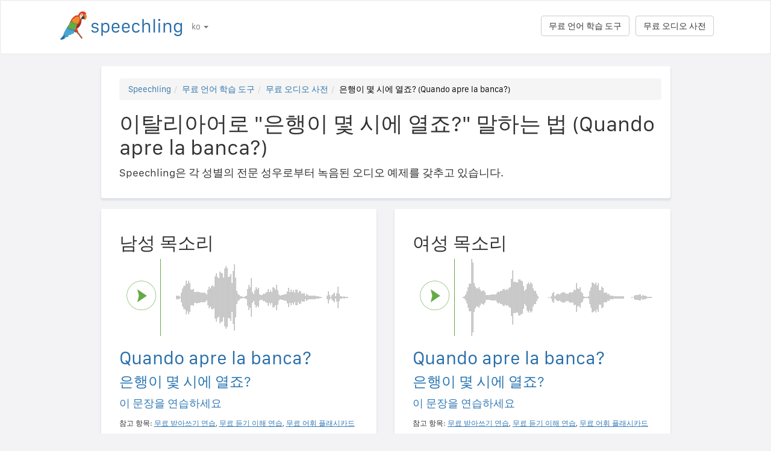

--- FILE ---
content_type: text/html; charset=utf-8
request_url: https://speechling.com/how-to/italriaeoro-eunhaengi-myeot-sie-yeoljyo-malhaneun-beop-1179
body_size: 7251
content:
<!doctype html><html lang="ko"><head><title>이탈리아어로 "은행이 몇 시에 열죠?" 말하는 법 (Quando apre la banca?)</title><link rel="alternate" href="https://speechling.com/how-to/how-to-say-when-does-the-bank-open-in-italian-1179" hreflang="en"><link rel="alternate" href="https://speechling.com/how-to/zen-mo-shuo-yin-hang-shi-mo-shi-hou-kai-men-yong-yi-da-li-yu-1179" hreflang="zh"><link rel="alternate" href="https://speechling.com/how-to/como-se-dice-cuando-abre-el-banco-en-italiano-1179" hreflang="es"><link rel="alternate" href="https://speechling.com/how-to/kak-skazat-kogda-otkryvaetsia-bank-na-ytalianskom-1179" hreflang="ru"><link rel="alternate" href="https://speechling.com/how-to/wie-sagt-man-wann-offnet-die-bank-auf-italienisch-1179" hreflang="de"><link rel="alternate" href="https://speechling.com/how-to/comment-on-dit-quand-est-ce-que-la-banque-ouvre-en-italien-1179" hreflang="fr"><link rel="alternate" href="https://speechling.com/how-to/itaria-go-de-ginkou-haitsu-hiraki-masuka-no-hatsuon-no-shikata-1179" hreflang="ja"><link rel="alternate" href="https://speechling.com/how-to/como-dire-quando-apre-la-banca-in-italiano-1179" hreflang="it"><link rel="alternate" href="https://speechling.com/how-to/how-to-say-when-does-the-bank-open-in-italian-1179" hreflang="x-default"><link rel="amphtml" href="https://speechling.com/how-to/italriaeoro-eunhaengi-myeot-sie-yeoljyo-malhaneun-beop-1179/amp"><link rel="canonical" href="https://speechling.com/how-to/italriaeoro-eunhaengi-myeot-sie-yeoljyo-malhaneun-beop-1179"><link rel="stylesheet" href="/static/css/rrssb.css"><link rel="icon" type="image/png" sizes="32x32" href="/static/images/favicons/favicon-32x32.png"><link rel="icon" type="image/png" sizes="96x96" href="/static/images/favicons/favicon-96x96.png"><link rel="icon" type="image/png" sizes="16x16" href="/static/images/favicons/favicon-16x16.png"><meta name="theme-color" content="#ffffff"><meta name="csrf-token" content="uwRrninT-k137VAGSVFEA-8DxG3sarU5-N8E"><meta property="og:url" content="https://speechling.com/how-to/italriaeoro-eunhaengi-myeot-sie-yeoljyo-malhaneun-beop-1179"><meta property="og:type" content="website"><meta property="og:title" content="Speechling - 외국어 스피킹 실력 향상시키기"><meta property="og:description" content='이탈리아어로 "은행이 몇 시에 열죠?" 말하는 법 (Quando apre la banca?). 네이티브처럼 말하는 법.'><meta property="og:image" content="https://speechling.com/static/images/tour-image.jpg"><meta property="fb:app_id" content="243387886137884"><meta name="twitter:card" content="summary_large_image"><meta name="twitter:site" content="@thespeechling"><meta name="twitter:creator" content="@thespeechling"><meta name="twitter:title" content="Speechling"><meta name="twitter:description" content='이탈리아어로 "은행이 몇 시에 열죠?" 말하는 법 (Quando apre la banca?). 네이티브처럼 말하는 법.'><meta name="twitter:image" content="https://speechling.com/static/images/tour-image.jpg"><meta name="viewport" content="width=device-width,initial-scale=1"><meta name="description" content='이탈리아어로 "은행이 몇 시에 열죠?" 말하는 법 (Quando apre la banca?). 네이티브처럼 말하는 법.'><meta name="author" content="Speechling Language Learning"><link rel="stylesheet" href="/static/css/footer.css"><link rel="stylesheet" href="/static/fonts.css" media="all"><link rel="stylesheet" href="/static/css/public_tour.css" media="all"><link rel="stylesheet" href="/static/bootstrap/css/bootstrap.min.css" media="all"><link rel="stylesheet" href="/static/css/app.css" media="all"><link rel="stylesheet" href="/static/css/easy-autocomplete.min.css" media="all"><link rel="stylesheet" href="/static/font-awesome-4.7.0/css/font-awesome.min.css"><script type="application/ld+json">{
  "@context": "http://schema.org",
  "@type": "AudioObject",
  "contentUrl": "https://speechling.com/static/audio/male/italian/italian_1180.mp3",
  "description": "Quando apre la banca? (남성 목소리)",
  "encodingFormat": "mp3",
  "name": "/audio/male/italian/italian_1180.mp3",
  "transcript": "Quando apre la banca?"
}</script><script type="application/ld+json">{
  "@context": "http://schema.org",
  "@type": "AudioObject",
  "contentUrl": "https://speechling.com/static/audio/female/italian/italian_1180.mp3",
  "description": "Quando apre la banca? (여성 목소리)",
  "encodingFormat": "mp3",
  "name": "/audio/female/italian/italian_1180.mp3",
  "transcript": "Quando apre la banca?"
}</script><script type="application/ld+json">{
  "@context": "http://schema.org",
  "@type": "BreadcrumbList",
  "itemListElement": [{
	"@type": "ListItem",
	"position": 1,
	"item": {
	  "@id": "https://speechling.com",
	  "name": "Speechling"
	}
  },{
	"@type": "ListItem",
	"position": 2,
	"item": {
	  "@id": "https://speechling.com/ko/tools",
	  "name": "무료 언어 학습 도구"
	}
  },{
	"@type": "ListItem",
	"position": 3,
	"item": {
	  "@id": "https://speechling.com/ko/how-to",
	  "name": "무료 오디오 사전"
	}
  },{
	"@type": "ListItem",
	"position": 4,
	"item": {
	  "@id": "https://speechling.com/how-to/italriaeoro-eunhaengi-myeot-sie-yeoljyo-malhaneun-beop-1179",
	  "name": "은행이 몇 시에 열죠? (Quando apre la banca?)"
	}
  }]
}</script><script type="application/ld+json">{
  "@context": "http://schema.org",
  "@type": "WebSite",
  "url": "https://speechling.com/how-to/italriaeoro-eunhaengi-myeot-sie-yeoljyo-malhaneun-beop-1179",
  "potentialAction": {
	"@type": "SearchAction",
	"target": "https://speechling.com/search-phrase?query={search_term_string}",
	"query-input": "required name=search_term_string"
  }
}</script><script async src="https://www.googletagmanager.com/gtag/js?id=G-6WYVRT51FG"></script><script>function gtag(){dataLayer.push(arguments)}ga=function(){},window.dataLayer=window.dataLayer||[],gtag("js",new Date),gtag("config","G-6WYVRT51FG")</script></head><body><div id="signupModal" class="modal" tabindex="-1" role="dialog"><div style="margin-top:100px" class="modal-dialog"><div class="modal-content" style="border-radius:30px"><div class="modal-header" style="height:80px"><button type="button" class="close" data-dismiss="modal" aria-hidden="true" style="margin-top:5px;margin-right:17px;font-size:2.4em">×</button> <img alt="Speechling logo" src="/static/images/logo.png" style="width:203px;margin-left:30px"></div><div style="text-align:center" class="modal-body"><p style="margin-bottom:20px;font-size:28px!important;line-height:1.4;color:#3e4a5e">외국어 스피킹 실력 향상시키기</p><div><a class="btn btn-lg btn-info" href="/auth/facebook" style="cursor:pointer;margin-bottom:10px;border-radius:30px;background-color:#3b5998;border:solid 2px #3b5998"><span class="fa fa-facebook"><span style="margin-left:10px;font-family:Arial,sans-serif" class="network-name">Facebook으로 계속하기</span></span></a><br><a href="/auth/google" style="margin-bottom:10px;border-radius:30px;background-color:#bd2026;border:solid 2px #bd2026" class="btn btn-lg btn-danger"><span class="fa fa-google"><span style="margin-left:10px;font-family:Arial,sans-serif" class="network-name">Google로 계속하기</span></span></a><br><a href="/auth/apple" style="margin-bottom:20px;border-radius:30px;color:#fff;background-color:#000" class="btn btn-lg"><span class="fa fa-apple"><span style="color:#fff;margin-left:10px;font-family:Arial,sans-serif" class="network-name">Apple로 계속하기</span></span></a><br><div style="margin-bottom:20px"><a href="/signup" class="btn btn-default" style="border-radius:30px"><span class="fa fa-user" style="margin-right:5px"></span> 이메일로 가입하기 </a>&nbsp;&nbsp; <a href="/login" class="btn btn-default" style="border-radius:30px"><span class="fa fa-user" style="margin-right:5px"></span> 이메일로 로그인하기</a></div></div></div><div class="modal-footer" style="text-align:center"><p style="font-size:16px;line-height:1.8;color:#3e4a5e">우리는 당신의 개인정보를 소중히 여깁니다. Speechling은 광고를 위해 개인정보를 침해하지 않습니다.</p><p style="font-size:16px;line-height:1.8;color:#3e4a5e">자세한 내용은 다음을 참고하십시오: <a style="color:#009dff" target="_blank" href="/static/pdf/SpeechlingPrivacyPolicy.pdf"><u>개인정보 보호정책</u></a> 및 <a target="_blank" href="/static/pdf/SpeechlingTermsofService.pdf" style="color:#009dff"><u>서비스 약관</u></a>.</p></div></div></div></div><nav class="navbar navbar-default" style="background-color:#fff;z-index:420"><div class="container" style="padding-top:18px;height:88px"><div class="navbar-header" style="margin-bottom:17px"><button type="button" class="navbar-toggle collapsed" data-toggle="collapse" data-target="#nav-bar-collapse" aria-expanded="false" style="background-color:#fff;border-radius:10px;height:42px;margin-right:8%;margin-top:1.5%"><span class="sr-only">Toggle navigation</span> <span class="icon-bar"></span> <span class="icon-bar"></span> <span class="icon-bar"></span></button> <a id="parrot-logo-outside" href="/"><img alt="Speechling Logo" src="/static/images/logo.png" style="width:203px"></a></div><div class="collapse navbar-collapse" id="nav-bar-collapse" style="background:#fff!important"><ul style="margin:0 0!important" class="nav navbar-nav"><li class="dropdown"><a href="#" class="dropdown-toggle" data-toggle="dropdown" role="button" aria-haspopup="true" aria-expanded="false">ko <span class="caret"></span></a><ul class="dropdown-menu"><li><a href="https://speechling.com/en/how-to/how-to-say-when-does-the-bank-open-in-italian-1179">English</a></li><li><a href="https://speechling.com/es/how-to/como-se-dice-cuando-abre-el-banco-en-italiano-1179">Español</a></li><li><a href="https://speechling.com/fr/how-to/comment-on-dit-quand-est-ce-que-la-banque-ouvre-en-italien-1179">Français</a></li><li><a href="https://speechling.com/de/how-to/wie-sagt-man-wann-offnet-die-bank-auf-italienisch-1179">Deutsch</a></li><li><a href="https://speechling.com/it/how-to/como-dire-quando-apre-la-banca-in-italiano-1179">Italiano</a></li><li><a href="https://speechling.com/pt/how-to/como-dizer-quando-o-banco-abre-em-italiano-1179">Português</a></li><li><a href="https://speechling.com/ru/how-to/kak-skazat-kogda-otkryvaetsia-bank-na-ytalianskom-1179">Русский</a></li><li><a href="https://speechling.com/jp/how-to/itaria-go-de-ginkou-haitsu-hiraki-masuka-no-hatsuon-no-shikata-1179">日本語</a></li><li><a href="https://speechling.com/ko/how-to/italriaeoro-eunhaengi-myeot-sie-yeoljyo-malhaneun-beop-1179">한국어</a></li><li><a href="https://speechling.com/zh/how-to/zen-mo-shuo-yin-hang-shi-mo-shi-hou-kai-men-yong-yi-da-li-yu-1179">中文</a></li></ul></li></ul><a style="margin-right:10px;margin-top:7px" class="hidden-sm btn btn-default pull-right" href="/dictionary">무료 오디오 사전</a> <a style="margin-right:10px;margin-top:7px" class="btn btn-default pull-right" href="/tools">무료 언어 학습 도구</a></div></div></nav><div class="container"><div class="row"><div class="col-xs-12 col-md-10 col-md-offset-1"><div class="container card-bg"><ol class="breadcrumb"><li><a href="https://speechling.com">Speechling</a></li><li><a href="https://speechling.com/ko/tools">무료 언어 학습 도구</a></li><li><a href="https://speechling.com/ko/how-to">무료 오디오 사전</a></li><li class="active">은행이 몇 시에 열죠? (Quando apre la banca?)</li></ol><h1>이탈리아어로 "은행이 몇 시에 열죠?" 말하는 법 (Quando apre la banca?)</h1><p>Speechling은 각 성별의 전문 성우로부터 녹음된 오디오 예제를 갖추고 있습니다.</p></div></div></div><div class="row"><div style="margin-top:1.5%" class="col-xs-12 col-md-10 col-md-offset-1 col-lg-5 col-lg-offset-1"><div class="container card-bg"><div class="row"><div class="col-lg-12"><h2>남성 목소리</h2></div></div><div class="row"><div class="col-lg-2 col-md-2 col-sm-2 col-xs-3" style="padding-top:20px"><div id="play-target-recording-btn" class="targetPlayButton"></div></div><div class="col-lg-10 col-md-10 col-sm-10 col-xs-9" style="padding-left:10px"><div id="target-waveform"></div></div></div><div class="language-text-block"><h3 id="target-sentence" style="cursor:pointer" class="target-language-text">Quando apre la banca?</h3><h4 id="native-sentence" style="cursor:pointer" class="native-language-text">은행이 몇 시에 열죠?</h4></div><p><a href="/">이 문장을 연습하세요</a></p><small>참고 항목: <a href="/dictation"><u>무료 받아쓰기 연습</u></a>, <a href="/listening"><u>무료 듣기 이해 연습</u></a>, <a href="/flashcards"><u>무료 어휘 플래시카드</u></a></small></div></div><div style="margin-top:1.5%" class="col-xs-12 col-md-10 col-md-offset-1 col-lg-5 col-lg-offset-0"><div class="container card-bg"><div class="row"><div class="col-lg-12"><h2>여성 목소리</h2></div></div><div class="row"><div class="col-lg-2 col-md-2 col-sm-2 col-xs-3" style="padding-top:20px"><div id="f-play-target-recording-btn" class="targetPlayButton"></div></div><div class="col-lg-10 col-md-10 col-sm-10 col-xs-9" style="padding-left:10px"><div id="f-target-waveform"></div></div></div><div class="language-text-block"><h3 id="target-sentence-female" style="cursor:pointer" class="target-language-text">Quando apre la banca?</h3><h4 id="native-sentence-female" style="cursor:pointer" class="native-language-text">은행이 몇 시에 열죠?</h4></div><p><a href="/">이 문장을 연습하세요</a></p><small>참고 항목: <a href="/dictation"><u>무료 받아쓰기 연습</u></a>, <a href="/listening"><u>무료 듣기 이해 연습</u></a>, <a href="/flashcards"><u>무료 어휘 플래시카드</u></a></small></div></div></div><div style="margin-top:10px" class="row"><div class="col-xs-12 col-md-10 col-md-offset-1"><div style="margin-top:10px" class="container card-bg"><h2>다른 언어로 "은행이 몇 시에 열죠?" 말하는 방법</h2><p><a href="/how-to/yeongeoro-eunhaengi-myeot-sie-yeoljyo-malhaneun-beop-1179">영어</a></p><p><a href="/how-to/peurangseueoro-eunhaengi-myeot-sie-yeoljyo-malhaneun-beop-1179">프랑스어</a></p><p><a href="/how-to/seupeineoro-eunhaengi-myeot-sie-yeoljyo-malhaneun-beop-1179">스페인어</a></p><p><a href="/how-to/junggukeoro-eunhaengi-myeot-sie-yeoljyo-malhaneun-beop-1179">중국어</a></p><p><a href="/how-to/dokileoro-eunhaengi-myeot-sie-yeoljyo-malhaneun-beop-1179">독일어</a></p><p><a href="/how-to/italriaeoro-eunhaengi-myeot-sie-yeoljyo-malhaneun-beop-1179">이탈리아어</a></p><p><a href="/how-to/ilboneoro-eunhaengi-myeot-sie-yeoljyo-malhaneun-beop-1179">일본어</a></p><p><a href="/how-to/reosiaeoro-eunhaengi-myeot-sie-yeoljyo-malhaneun-beop-1179">러시아어</a></p><p><a href="/how-to/poreutugaleoro-eunhaengi-myeot-sie-yeoljyo-malhaneun-beop-1179">포르투갈어</a></p><p><a href="/how-to/hangukeoro-eunhaengi-myeot-sie-yeoljyo-malhaneun-beop-1179">한국어</a></p></div></div></div><div style="margin-top:10px" class="row"><div class="col-xs-12 col-md-10 col-md-offset-1"><div style="margin-top:10px" class="container card-bg"><h2>추가 리소스</h2><p><a href="/dictionary/italian/money">돈</a></p><p><a href="/dictionary/italian/all">가장 많이 쓰이는 표현</a></p><p><a href="/dictionary/">무료 오디오 사전</a></p></div></div></div><div style="margin-top:10px" class="row"><div class="col-xs-12 col-md-10 col-md-offset-1"><div style="margin-top:10px" class="container card-bg"><h2>검색하기</h2><div class="row"><div class="col-md-6 col-xs-12"><div style="margin-bottom:10px;margin-top:10px">모국어</div><div style="float:left;margin-right:10px"><input class="native-checkbox" type="checkbox" name="chinese-checkbox" id="chinese-checkbox-native"> <label for="chinese-checkbox-native">중국어</label></div><div style="float:left;margin-right:10px"><input class="native-checkbox" type="checkbox" name="english-checkbox" id="english-checkbox-native"> <label for="english-checkbox-native">영어</label></div><div style="float:left;margin-right:10px"><input class="native-checkbox" type="checkbox" name="french-checkbox" id="french-checkbox-native"> <label for="french-checkbox-native">프랑스어</label></div><div style="float:left;margin-right:10px"><input class="native-checkbox" type="checkbox" name="spanish-checkbox" id="spanish-checkbox-native"> <label for="spanish-checkbox-native">스페인어</label></div><div style="float:left;margin-right:10px"><input class="native-checkbox" type="checkbox" name="german-checkbox" id="german-checkbox-native"> <label for="german-checkbox-native">독일어</label></div><div style="float:left;margin-right:10px"><input class="native-checkbox" type="checkbox" name="russian-checkbox" id="russian-checkbox-native"> <label for="russian-checkbox-native">러시아어</label></div><div style="float:left;margin-right:10px"><input class="native-checkbox" type="checkbox" name="italian-checkbox" id="italian-checkbox-native"> <label for="italian-checkbox-native">이탈리아어</label></div><div style="float:left;margin-right:10px"><input class="native-checkbox" type="checkbox" name="japanese-checkbox" id="japanese-checkbox-native"> <label for="japanese-checkbox-native">일본어</label></div><div style="float:left;margin-right:10px"><input class="native-checkbox" type="checkbox" name="portuguese-checkbox" id="portuguese-checkbox-native"> <label for="portuguese-checkbox-native">포르투갈어</label></div><div style="float:left;margin-right:10px"><input class="native-checkbox" type="checkbox" name="korean-checkbox" id="korean-checkbox-native"> <label for="korean-checkbox-native">한국어</label></div></div><div class="col-md-6 col-xs-12"><div style="margin-bottom:10px;margin-top:10px">목표어</div><div style="float:left;margin-right:10px"><input class="target-checkbox" type="checkbox" name="chinese-checkbox" id="chinese-checkbox-target"> <label for="chinese-checkbox-target">중국어</label></div><div style="float:left;margin-right:10px"><input class="target-checkbox" type="checkbox" name="english-checkbox" id="english-checkbox-target"> <label for="english-checkbox-target">영어</label></div><div style="float:left;margin-right:10px"><input class="target-checkbox" type="checkbox" name="french-checkbox" id="french-checkbox-target"> <label for="french-checkbox-target">프랑스어</label></div><div style="float:left;margin-right:10px"><input class="target-checkbox" type="checkbox" name="spanish-checkbox" id="spanish-checkbox-target"> <label for="spanish-checkbox-target">스페인어</label></div><div style="float:left;margin-right:10px"><input class="target-checkbox" type="checkbox" name="german-checkbox" id="german-checkbox-target"> <label for="german-checkbox-target">독일어</label></div><div style="float:left;margin-right:10px"><input class="target-checkbox" type="checkbox" name="russian-checkbox" id="russian-checkbox-target"> <label for="russian-checkbox-target">러시아어</label></div><div style="float:left;margin-right:10px"><input class="target-checkbox" type="checkbox" name="italian-checkbox" id="italian-checkbox-target"> <label for="italian-checkbox-target">이탈리아어</label></div><div style="float:left;margin-right:10px"><input class="target-checkbox" type="checkbox" name="japanese-checkbox" id="japanese-checkbox-target"> <label for="japanese-checkbox-target">일본어</label></div><div style="float:left;margin-right:10px"><input class="target-checkbox" type="checkbox" name="portuguese-checkbox" id="portuguese-checkbox-target"> <label for="portuguese-checkbox-target">포르투갈어</label></div><div style="float:left;margin-right:10px"><input class="target-checkbox" type="checkbox" name="korean-checkbox" id="korean-checkbox-target"> <label for="korean-checkbox-target">한국어</label></div></div></div><div class="col-xs-8 col-sm-10"><input aria-label="검색하기" style="width:100%;margin-left:-17px;margin-top:10px" class="form-control" placeholder="검색하기" autocomplete="off" id="search"></div><div class="col-xs-4 col-sm-2"><a id="manual-search" style="margin-top:10px" class="btn btn-default">검색하기</a></div></div></div></div><div style="margin-top:10px" class="row"><div class="col-xs-12 col-md-10 col-md-offset-1"><div style="margin-top:10px" class="container card-bg"><h2>소셜 미디어에 Speechling을 공유해보세요:</h2><ul class="rrssb-buttons"><li class="rrssb-facebook"><a href="https://www.facebook.com/sharer/sharer.php?u=https://speechling.com/how-to/italriaeoro-eunhaengi-myeot-sie-yeoljyo-malhaneun-beop-1179" class="popup"><span class="rrssb-icon"><svg xmlns="http://www.w3.org/2000/svg" preserveaspectratio="xMidYMid" width="29" height="29" viewbox="0 0 29 29"><path d="M26.4 0H2.6C1.714 0 0 1.715 0 2.6v23.8c0 .884 1.715 2.6 2.6 2.6h12.393V17.988h-3.996v-3.98h3.997v-3.062c0-3.746 2.835-5.97 6.177-5.97 1.6 0 2.444.173 2.845.226v3.792H21.18c-1.817 0-2.156.9-2.156 2.168v2.847h5.045l-.66 3.978h-4.386V29H26.4c.884 0 2.6-1.716 2.6-2.6V2.6c0-.885-1.716-2.6-2.6-2.6z" fill-rule="evenodd" class="cls-2"></path></svg></span><span class="rrssb-text">&nbsp;facebook</span></a></li><li class="rrssb-linkedin"><a href="http://www.linkedin.com/shareArticle?mini=true&amp;url=https://speechling.com/how-to/italriaeoro-eunhaengi-myeot-sie-yeoljyo-malhaneun-beop-1179" class="popup"><span class="rrssb-icon"><svg xmlns="http://www.w3.org/2000/svg" width="28" height="28" viewbox="0 0 28 28"><path d="M25.424 15.887v8.447h-4.896v-7.882c0-1.98-.71-3.33-2.48-3.33-1.354 0-2.158.91-2.514 1.802-.13.315-.162.753-.162 1.194v8.216h-4.9s.067-13.35 0-14.73h4.9v2.087c-.01.017-.023.033-.033.05h.032v-.05c.65-1.002 1.812-2.435 4.414-2.435 3.222 0 5.638 2.106 5.638 6.632zM5.348 2.5c-1.676 0-2.772 1.093-2.772 2.54 0 1.42 1.066 2.538 2.717 2.546h.032c1.71 0 2.77-1.132 2.77-2.546C8.056 3.593 7.02 2.5 5.344 2.5h.005zm-2.48 21.834h4.896V9.604H2.867v14.73z"></path></svg></span><span class="rrssb-text">&nbsp;linkedin</span></a></li><li class="rrssb-twitter"><a href="https://twitter.com/intent/tweet?text=https://speechling.com/how-to/italriaeoro-eunhaengi-myeot-sie-yeoljyo-malhaneun-beop-1179" class="popup"><span class="rrssb-icon"><svg xmlns="http://www.w3.org/2000/svg" width="28" height="28" viewbox="0 0 28 28"><path d="M24.253 8.756C24.69 17.08 18.297 24.182 9.97 24.62c-3.122.162-6.22-.646-8.86-2.32 2.702.18 5.375-.648 7.507-2.32-2.072-.248-3.818-1.662-4.49-3.64.802.13 1.62.077 2.4-.154-2.482-.466-4.312-2.586-4.412-5.11.688.276 1.426.408 2.168.387-2.135-1.65-2.73-4.62-1.394-6.965C5.574 7.816 9.54 9.84 13.802 10.07c-.842-2.738.694-5.64 3.434-6.48 2.018-.624 4.212.043 5.546 1.682 1.186-.213 2.318-.662 3.33-1.317-.386 1.256-1.248 2.312-2.4 2.942 1.048-.106 2.07-.394 3.02-.85-.458 1.182-1.343 2.15-2.48 2.71z"></path></svg></span><span class="rrssb-text">&nbsp;twitter</span></a></li><li class="rrssb-googleplus"><a href="https://plus.google.com/share?url=https://speechling.com/how-to/italriaeoro-eunhaengi-myeot-sie-yeoljyo-malhaneun-beop-1179" class="popup"><span class="rrssb-icon"><svg xmlns="http://www.w3.org/2000/svg" width="24" height="24" viewbox="0 0 24 24"><path d="M21 8.29h-1.95v2.6h-2.6v1.82h2.6v2.6H21v-2.6h2.6v-1.885H21V8.29zM7.614 10.306v2.925h3.9c-.26 1.69-1.755 2.925-3.9 2.925-2.34 0-4.29-2.016-4.29-4.354s1.885-4.353 4.29-4.353c1.104 0 2.014.326 2.794 1.105l2.08-2.08c-1.3-1.17-2.924-1.883-4.874-1.883C3.65 4.586.4 7.835.4 11.8s3.25 7.212 7.214 7.212c4.224 0 6.953-2.988 6.953-7.082 0-.52-.065-1.104-.13-1.624H7.614z"></path></svg></span><span class="rrssb-text">&nbsp;google+</span></a></li><li class="rrssb-pinterest"><a href="http://pinterest.com/pin/create/button/?url=https://speechling.com/how-to/italriaeoro-eunhaengi-myeot-sie-yeoljyo-malhaneun-beop-1179"><span class="rrssb-icon"><svg xmlns="http://www.w3.org/2000/svg" width="28" height="28" viewbox="0 0 28 28"><path d="M14.02 1.57c-7.06 0-12.784 5.723-12.784 12.785S6.96 27.14 14.02 27.14c7.062 0 12.786-5.725 12.786-12.785 0-7.06-5.724-12.785-12.785-12.785zm1.24 17.085c-1.16-.09-1.648-.666-2.558-1.22-.5 2.627-1.113 5.146-2.925 6.46-.56-3.972.822-6.952 1.462-10.117-1.094-1.84.13-5.545 2.437-4.632 2.837 1.123-2.458 6.842 1.1 7.557 3.71.744 5.226-6.44 2.924-8.775-3.324-3.374-9.677-.077-8.896 4.754.19 1.178 1.408 1.538.49 3.168-2.13-.472-2.764-2.15-2.683-4.388.132-3.662 3.292-6.227 6.46-6.582 4.008-.448 7.772 1.474 8.29 5.24.58 4.254-1.815 8.864-6.1 8.532v.003z"></path></svg></span><span class="rrssb-text">&nbsp;pinterest</span></a></li></ul></div></div></div></div><div style="height:80px"></div><div id="footerwrap"><div class="container"><div class="row"><div class="col-md-4"><h4>소개</h4><div class="hline-w"></div><p><a href="/help">Speechling의 종합 사용자 가이드</a><br><a href="/mission">사명</a><br><a href="/scholarship">Speechling 장학금</a><br><a href="/about">팀 소개</a><br><a rel="noopener" target="_blank" href="https://speechling.com/blog/speechling-white-paper/">보고서</a><br><a href="/pricing">가격</a><br><a href="https://www.facebook.com/groups/speechling/">커뮤니티</a><br></p></div><div class="col-md-4"><h4>블로그</h4><div class="hline-w"></div><p><a href="https://speechling.com/blog/tag/spanish">스페인 블로그</a><br><a href="https://speechling.com/blog/tag/french">프랑스 블로그</a><br><a href="https://speechling.com/blog/tag/english">영어 블로그</a><br><a href="https://speechling.com/blog/tag/german">독일 블로그</a><br><a href="https://speechling.com/blog/tag/italian">이탈리아 블로그</a><br><a href="https://speechling.com/blog/tag/portuguese">포르투갈 블로그</a><br><a href="https://speechling.com/blog/tag/russian">러시아 블로그</a><br><a href="https://speechling.com/blog/tag/korean">한국 블로그</a><br><a href="https://speechling.com/blog/tag/japanese">일본 블로그</a><br><a href="https://speechling.com/blog/tag/mandarin">중국 블로그</a><br></p></div><div class="col-md-4"><h4>무료 언어 학습 도구</h4><div class="hline-w"></div><p><a href="/dictation">무료 받아쓰기 연습</a><br><a href="/listening">무료 듣기 이해 연습</a><br><a href="/flashcards">무료 어휘 플래시카드</a><br><a href="/quiz">무료 언어 퀴즈</a><br><a href="/fillin">무료 빈칸 채우기 연습</a><br><a href="/dictionary">무료 오디오 사전</a><br><a href="/tools">도구 모음</a><br></p></div></div><div class="row"><div class="col-md-4"><h4>소셜 링크</h4><div class="hline-w"></div><p><a rel="noopener" aria-label="Speechling Facebook" target="_blank" href="https://www.facebook.com/speechling/"><i class="fa fa-facebook"></i></a> <a rel="noopener" aria-label="Speechling Twitter" target="_blank" href="https://twitter.com/thespeechling"><i class="fa fa-twitter"></i></a> <a rel="noopener" aria-label="Speechling Linkedin" target="_blank" href="https://www.linkedin.com/company/speechling"><i class="fa fa-linkedin"></i></a></p></div><div class="col-md-4"><h4>법적고지</h4><div class="hline-w"></div><p><a target="_blank" href="/static/pdf/SpeechlingPrivacyPolicy.pdf">개인정보 보호정책</a><br><a target="_blank" href="/static/pdf/SpeechlingTermsofService.pdf">서비스 약관</a><br><small>Speechling은 무료 Flaticon 아이콘을 사용합니다.</small></p></div><div class="col-md-4"><h4>더 알아보기</h4><div class="hline-w"></div><p><a target="_blank" href="/education">교육을 위한 Speechling</a><br><a target="_blank" href="/careers">채용</a><br><a target="_blank" href="/ambassador">제휴 마케팅</a><br><a target="_blank" href="mailto:ceo@speechling.com">문의</a><br></p></div></div></div></div><script src="/static/js/jquery.min.js"></script><script src="/static/js/wavesurfer.min.js?v=1"></script><script src="/static/bootstrap/js/bootstrap.min.js"></script><script src="/static/js/jquery.easy-autocomplete.min.js"></script><script>MALE_CARD={id:"Italian_Korean_1180",target_language:"Italian",native_language:"Korean",target_sentence:"Quando apre la banca?",native_sentence:"은행이 몇 시에 열죠?",target_recording:"/audio/male/italian/italian_1180.mp3",native_recording:"/audio/male/korean/korean_1180.mp3",otherGenderData:{target_sentence:"Quando apre la banca?",native_sentence:"은행이 몇 시에 열죠?",target_recording:"/audio/female/italian/italian_1180.mp3",native_recording:"/audio/female/korean/korean_1180.mp3",pinyin:"",furigana:""},article:"",difficulty:"Intermediate 1",phrasebook_difficulty:"Money",title:'이탈리아어로 "은행이 몇 시에 열죠?" 말하는 법',slug:"italriaeoro-eunhaengi-myeot-sie-yeoljyo-malhaneun-beop-1179",pinyin:"",furigana:"",otherTargetLanguageSlugs:{English:"yeongeoro-eunhaengi-myeot-sie-yeoljyo-malhaneun-beop-1179",French:"peurangseueoro-eunhaengi-myeot-sie-yeoljyo-malhaneun-beop-1179",Spanish:"seupeineoro-eunhaengi-myeot-sie-yeoljyo-malhaneun-beop-1179",MandarinS:"junggukeoro-eunhaengi-myeot-sie-yeoljyo-malhaneun-beop-1179",German:"dokileoro-eunhaengi-myeot-sie-yeoljyo-malhaneun-beop-1179",Russian:"reosiaeoro-eunhaengi-myeot-sie-yeoljyo-malhaneun-beop-1179",Italian:"italriaeoro-eunhaengi-myeot-sie-yeoljyo-malhaneun-beop-1179",Japanese:"ilboneoro-eunhaengi-myeot-sie-yeoljyo-malhaneun-beop-1179",Portuguese:"poreutugaleoro-eunhaengi-myeot-sie-yeoljyo-malhaneun-beop-1179",Korean:"hangukeoro-eunhaengi-myeot-sie-yeoljyo-malhaneun-beop-1179"},otherNativeLanguageSlugs:{English:"how-to-say-when-does-the-bank-open-in-italian-1179",French:"comment-on-dit-quand-est-ce-que-la-banque-ouvre-en-italien-1179",Spanish:"como-se-dice-cuando-abre-el-banco-en-italiano-1179",MandarinS:"zen-mo-shuo-yin-hang-shi-mo-shi-hou-kai-men-yong-yi-da-li-yu-1179",German:"wie-sagt-man-wann-offnet-die-bank-auf-italienisch-1179",Russian:"kak-skazat-kogda-otkryvaetsia-bank-na-ytalianskom-1179",Italian:"como-dire-quando-apre-la-banca-in-italiano-1179",Japanese:"itaria-go-de-ginkou-haitsu-hiraki-masuka-no-hatsuon-no-shikata-1179",Portuguese:"como-dizer-quando-o-banco-abre-em-italiano-1179",Korean:"italriaeoro-eunhaengi-myeot-sie-yeoljyo-malhaneun-beop-1179"}},FEMALE_CARD={target_sentence:"Quando apre la banca?",native_sentence:"은행이 몇 시에 열죠?",target_recording:"/audio/female/italian/italian_1180.mp3",native_recording:"/audio/female/korean/korean_1180.mp3",pinyin:"",furigana:""}</script><script src="/static/js/public_tour.js?v=4"></script><script src="https://browser.sentry-cdn.com/5.12.1/bundle.min.js" integrity="sha384-y+an4eARFKvjzOivf/Z7JtMJhaN6b+lLQ5oFbBbUwZNNVir39cYtkjW1r6Xjbxg3" crossorigin="anonymous"></script><script>$(document).ready(function(){Sentry.init({dsn:"https://29471ab37eda490d8b0d6d4619fce19a@sentry.io/2636394"})})</script></body></html>